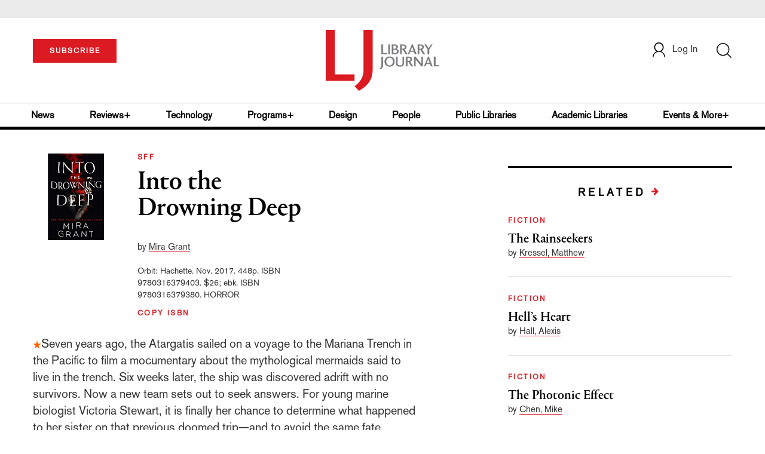

--- FILE ---
content_type: text/html; charset=utf-8
request_url: https://www.google.com/recaptcha/api2/anchor?ar=1&k=6Le9jGEUAAAAACT1ef5qtJgtOLcmDi4oBG0aotm8&co=aHR0cHM6Ly93d3cubGlicmFyeWpvdXJuYWwuY29tOjQ0Mw..&hl=en&v=PoyoqOPhxBO7pBk68S4YbpHZ&size=normal&anchor-ms=20000&execute-ms=30000&cb=ap9pawn2pc2x
body_size: 49534
content:
<!DOCTYPE HTML><html dir="ltr" lang="en"><head><meta http-equiv="Content-Type" content="text/html; charset=UTF-8">
<meta http-equiv="X-UA-Compatible" content="IE=edge">
<title>reCAPTCHA</title>
<style type="text/css">
/* cyrillic-ext */
@font-face {
  font-family: 'Roboto';
  font-style: normal;
  font-weight: 400;
  font-stretch: 100%;
  src: url(//fonts.gstatic.com/s/roboto/v48/KFO7CnqEu92Fr1ME7kSn66aGLdTylUAMa3GUBHMdazTgWw.woff2) format('woff2');
  unicode-range: U+0460-052F, U+1C80-1C8A, U+20B4, U+2DE0-2DFF, U+A640-A69F, U+FE2E-FE2F;
}
/* cyrillic */
@font-face {
  font-family: 'Roboto';
  font-style: normal;
  font-weight: 400;
  font-stretch: 100%;
  src: url(//fonts.gstatic.com/s/roboto/v48/KFO7CnqEu92Fr1ME7kSn66aGLdTylUAMa3iUBHMdazTgWw.woff2) format('woff2');
  unicode-range: U+0301, U+0400-045F, U+0490-0491, U+04B0-04B1, U+2116;
}
/* greek-ext */
@font-face {
  font-family: 'Roboto';
  font-style: normal;
  font-weight: 400;
  font-stretch: 100%;
  src: url(//fonts.gstatic.com/s/roboto/v48/KFO7CnqEu92Fr1ME7kSn66aGLdTylUAMa3CUBHMdazTgWw.woff2) format('woff2');
  unicode-range: U+1F00-1FFF;
}
/* greek */
@font-face {
  font-family: 'Roboto';
  font-style: normal;
  font-weight: 400;
  font-stretch: 100%;
  src: url(//fonts.gstatic.com/s/roboto/v48/KFO7CnqEu92Fr1ME7kSn66aGLdTylUAMa3-UBHMdazTgWw.woff2) format('woff2');
  unicode-range: U+0370-0377, U+037A-037F, U+0384-038A, U+038C, U+038E-03A1, U+03A3-03FF;
}
/* math */
@font-face {
  font-family: 'Roboto';
  font-style: normal;
  font-weight: 400;
  font-stretch: 100%;
  src: url(//fonts.gstatic.com/s/roboto/v48/KFO7CnqEu92Fr1ME7kSn66aGLdTylUAMawCUBHMdazTgWw.woff2) format('woff2');
  unicode-range: U+0302-0303, U+0305, U+0307-0308, U+0310, U+0312, U+0315, U+031A, U+0326-0327, U+032C, U+032F-0330, U+0332-0333, U+0338, U+033A, U+0346, U+034D, U+0391-03A1, U+03A3-03A9, U+03B1-03C9, U+03D1, U+03D5-03D6, U+03F0-03F1, U+03F4-03F5, U+2016-2017, U+2034-2038, U+203C, U+2040, U+2043, U+2047, U+2050, U+2057, U+205F, U+2070-2071, U+2074-208E, U+2090-209C, U+20D0-20DC, U+20E1, U+20E5-20EF, U+2100-2112, U+2114-2115, U+2117-2121, U+2123-214F, U+2190, U+2192, U+2194-21AE, U+21B0-21E5, U+21F1-21F2, U+21F4-2211, U+2213-2214, U+2216-22FF, U+2308-230B, U+2310, U+2319, U+231C-2321, U+2336-237A, U+237C, U+2395, U+239B-23B7, U+23D0, U+23DC-23E1, U+2474-2475, U+25AF, U+25B3, U+25B7, U+25BD, U+25C1, U+25CA, U+25CC, U+25FB, U+266D-266F, U+27C0-27FF, U+2900-2AFF, U+2B0E-2B11, U+2B30-2B4C, U+2BFE, U+3030, U+FF5B, U+FF5D, U+1D400-1D7FF, U+1EE00-1EEFF;
}
/* symbols */
@font-face {
  font-family: 'Roboto';
  font-style: normal;
  font-weight: 400;
  font-stretch: 100%;
  src: url(//fonts.gstatic.com/s/roboto/v48/KFO7CnqEu92Fr1ME7kSn66aGLdTylUAMaxKUBHMdazTgWw.woff2) format('woff2');
  unicode-range: U+0001-000C, U+000E-001F, U+007F-009F, U+20DD-20E0, U+20E2-20E4, U+2150-218F, U+2190, U+2192, U+2194-2199, U+21AF, U+21E6-21F0, U+21F3, U+2218-2219, U+2299, U+22C4-22C6, U+2300-243F, U+2440-244A, U+2460-24FF, U+25A0-27BF, U+2800-28FF, U+2921-2922, U+2981, U+29BF, U+29EB, U+2B00-2BFF, U+4DC0-4DFF, U+FFF9-FFFB, U+10140-1018E, U+10190-1019C, U+101A0, U+101D0-101FD, U+102E0-102FB, U+10E60-10E7E, U+1D2C0-1D2D3, U+1D2E0-1D37F, U+1F000-1F0FF, U+1F100-1F1AD, U+1F1E6-1F1FF, U+1F30D-1F30F, U+1F315, U+1F31C, U+1F31E, U+1F320-1F32C, U+1F336, U+1F378, U+1F37D, U+1F382, U+1F393-1F39F, U+1F3A7-1F3A8, U+1F3AC-1F3AF, U+1F3C2, U+1F3C4-1F3C6, U+1F3CA-1F3CE, U+1F3D4-1F3E0, U+1F3ED, U+1F3F1-1F3F3, U+1F3F5-1F3F7, U+1F408, U+1F415, U+1F41F, U+1F426, U+1F43F, U+1F441-1F442, U+1F444, U+1F446-1F449, U+1F44C-1F44E, U+1F453, U+1F46A, U+1F47D, U+1F4A3, U+1F4B0, U+1F4B3, U+1F4B9, U+1F4BB, U+1F4BF, U+1F4C8-1F4CB, U+1F4D6, U+1F4DA, U+1F4DF, U+1F4E3-1F4E6, U+1F4EA-1F4ED, U+1F4F7, U+1F4F9-1F4FB, U+1F4FD-1F4FE, U+1F503, U+1F507-1F50B, U+1F50D, U+1F512-1F513, U+1F53E-1F54A, U+1F54F-1F5FA, U+1F610, U+1F650-1F67F, U+1F687, U+1F68D, U+1F691, U+1F694, U+1F698, U+1F6AD, U+1F6B2, U+1F6B9-1F6BA, U+1F6BC, U+1F6C6-1F6CF, U+1F6D3-1F6D7, U+1F6E0-1F6EA, U+1F6F0-1F6F3, U+1F6F7-1F6FC, U+1F700-1F7FF, U+1F800-1F80B, U+1F810-1F847, U+1F850-1F859, U+1F860-1F887, U+1F890-1F8AD, U+1F8B0-1F8BB, U+1F8C0-1F8C1, U+1F900-1F90B, U+1F93B, U+1F946, U+1F984, U+1F996, U+1F9E9, U+1FA00-1FA6F, U+1FA70-1FA7C, U+1FA80-1FA89, U+1FA8F-1FAC6, U+1FACE-1FADC, U+1FADF-1FAE9, U+1FAF0-1FAF8, U+1FB00-1FBFF;
}
/* vietnamese */
@font-face {
  font-family: 'Roboto';
  font-style: normal;
  font-weight: 400;
  font-stretch: 100%;
  src: url(//fonts.gstatic.com/s/roboto/v48/KFO7CnqEu92Fr1ME7kSn66aGLdTylUAMa3OUBHMdazTgWw.woff2) format('woff2');
  unicode-range: U+0102-0103, U+0110-0111, U+0128-0129, U+0168-0169, U+01A0-01A1, U+01AF-01B0, U+0300-0301, U+0303-0304, U+0308-0309, U+0323, U+0329, U+1EA0-1EF9, U+20AB;
}
/* latin-ext */
@font-face {
  font-family: 'Roboto';
  font-style: normal;
  font-weight: 400;
  font-stretch: 100%;
  src: url(//fonts.gstatic.com/s/roboto/v48/KFO7CnqEu92Fr1ME7kSn66aGLdTylUAMa3KUBHMdazTgWw.woff2) format('woff2');
  unicode-range: U+0100-02BA, U+02BD-02C5, U+02C7-02CC, U+02CE-02D7, U+02DD-02FF, U+0304, U+0308, U+0329, U+1D00-1DBF, U+1E00-1E9F, U+1EF2-1EFF, U+2020, U+20A0-20AB, U+20AD-20C0, U+2113, U+2C60-2C7F, U+A720-A7FF;
}
/* latin */
@font-face {
  font-family: 'Roboto';
  font-style: normal;
  font-weight: 400;
  font-stretch: 100%;
  src: url(//fonts.gstatic.com/s/roboto/v48/KFO7CnqEu92Fr1ME7kSn66aGLdTylUAMa3yUBHMdazQ.woff2) format('woff2');
  unicode-range: U+0000-00FF, U+0131, U+0152-0153, U+02BB-02BC, U+02C6, U+02DA, U+02DC, U+0304, U+0308, U+0329, U+2000-206F, U+20AC, U+2122, U+2191, U+2193, U+2212, U+2215, U+FEFF, U+FFFD;
}
/* cyrillic-ext */
@font-face {
  font-family: 'Roboto';
  font-style: normal;
  font-weight: 500;
  font-stretch: 100%;
  src: url(//fonts.gstatic.com/s/roboto/v48/KFO7CnqEu92Fr1ME7kSn66aGLdTylUAMa3GUBHMdazTgWw.woff2) format('woff2');
  unicode-range: U+0460-052F, U+1C80-1C8A, U+20B4, U+2DE0-2DFF, U+A640-A69F, U+FE2E-FE2F;
}
/* cyrillic */
@font-face {
  font-family: 'Roboto';
  font-style: normal;
  font-weight: 500;
  font-stretch: 100%;
  src: url(//fonts.gstatic.com/s/roboto/v48/KFO7CnqEu92Fr1ME7kSn66aGLdTylUAMa3iUBHMdazTgWw.woff2) format('woff2');
  unicode-range: U+0301, U+0400-045F, U+0490-0491, U+04B0-04B1, U+2116;
}
/* greek-ext */
@font-face {
  font-family: 'Roboto';
  font-style: normal;
  font-weight: 500;
  font-stretch: 100%;
  src: url(//fonts.gstatic.com/s/roboto/v48/KFO7CnqEu92Fr1ME7kSn66aGLdTylUAMa3CUBHMdazTgWw.woff2) format('woff2');
  unicode-range: U+1F00-1FFF;
}
/* greek */
@font-face {
  font-family: 'Roboto';
  font-style: normal;
  font-weight: 500;
  font-stretch: 100%;
  src: url(//fonts.gstatic.com/s/roboto/v48/KFO7CnqEu92Fr1ME7kSn66aGLdTylUAMa3-UBHMdazTgWw.woff2) format('woff2');
  unicode-range: U+0370-0377, U+037A-037F, U+0384-038A, U+038C, U+038E-03A1, U+03A3-03FF;
}
/* math */
@font-face {
  font-family: 'Roboto';
  font-style: normal;
  font-weight: 500;
  font-stretch: 100%;
  src: url(//fonts.gstatic.com/s/roboto/v48/KFO7CnqEu92Fr1ME7kSn66aGLdTylUAMawCUBHMdazTgWw.woff2) format('woff2');
  unicode-range: U+0302-0303, U+0305, U+0307-0308, U+0310, U+0312, U+0315, U+031A, U+0326-0327, U+032C, U+032F-0330, U+0332-0333, U+0338, U+033A, U+0346, U+034D, U+0391-03A1, U+03A3-03A9, U+03B1-03C9, U+03D1, U+03D5-03D6, U+03F0-03F1, U+03F4-03F5, U+2016-2017, U+2034-2038, U+203C, U+2040, U+2043, U+2047, U+2050, U+2057, U+205F, U+2070-2071, U+2074-208E, U+2090-209C, U+20D0-20DC, U+20E1, U+20E5-20EF, U+2100-2112, U+2114-2115, U+2117-2121, U+2123-214F, U+2190, U+2192, U+2194-21AE, U+21B0-21E5, U+21F1-21F2, U+21F4-2211, U+2213-2214, U+2216-22FF, U+2308-230B, U+2310, U+2319, U+231C-2321, U+2336-237A, U+237C, U+2395, U+239B-23B7, U+23D0, U+23DC-23E1, U+2474-2475, U+25AF, U+25B3, U+25B7, U+25BD, U+25C1, U+25CA, U+25CC, U+25FB, U+266D-266F, U+27C0-27FF, U+2900-2AFF, U+2B0E-2B11, U+2B30-2B4C, U+2BFE, U+3030, U+FF5B, U+FF5D, U+1D400-1D7FF, U+1EE00-1EEFF;
}
/* symbols */
@font-face {
  font-family: 'Roboto';
  font-style: normal;
  font-weight: 500;
  font-stretch: 100%;
  src: url(//fonts.gstatic.com/s/roboto/v48/KFO7CnqEu92Fr1ME7kSn66aGLdTylUAMaxKUBHMdazTgWw.woff2) format('woff2');
  unicode-range: U+0001-000C, U+000E-001F, U+007F-009F, U+20DD-20E0, U+20E2-20E4, U+2150-218F, U+2190, U+2192, U+2194-2199, U+21AF, U+21E6-21F0, U+21F3, U+2218-2219, U+2299, U+22C4-22C6, U+2300-243F, U+2440-244A, U+2460-24FF, U+25A0-27BF, U+2800-28FF, U+2921-2922, U+2981, U+29BF, U+29EB, U+2B00-2BFF, U+4DC0-4DFF, U+FFF9-FFFB, U+10140-1018E, U+10190-1019C, U+101A0, U+101D0-101FD, U+102E0-102FB, U+10E60-10E7E, U+1D2C0-1D2D3, U+1D2E0-1D37F, U+1F000-1F0FF, U+1F100-1F1AD, U+1F1E6-1F1FF, U+1F30D-1F30F, U+1F315, U+1F31C, U+1F31E, U+1F320-1F32C, U+1F336, U+1F378, U+1F37D, U+1F382, U+1F393-1F39F, U+1F3A7-1F3A8, U+1F3AC-1F3AF, U+1F3C2, U+1F3C4-1F3C6, U+1F3CA-1F3CE, U+1F3D4-1F3E0, U+1F3ED, U+1F3F1-1F3F3, U+1F3F5-1F3F7, U+1F408, U+1F415, U+1F41F, U+1F426, U+1F43F, U+1F441-1F442, U+1F444, U+1F446-1F449, U+1F44C-1F44E, U+1F453, U+1F46A, U+1F47D, U+1F4A3, U+1F4B0, U+1F4B3, U+1F4B9, U+1F4BB, U+1F4BF, U+1F4C8-1F4CB, U+1F4D6, U+1F4DA, U+1F4DF, U+1F4E3-1F4E6, U+1F4EA-1F4ED, U+1F4F7, U+1F4F9-1F4FB, U+1F4FD-1F4FE, U+1F503, U+1F507-1F50B, U+1F50D, U+1F512-1F513, U+1F53E-1F54A, U+1F54F-1F5FA, U+1F610, U+1F650-1F67F, U+1F687, U+1F68D, U+1F691, U+1F694, U+1F698, U+1F6AD, U+1F6B2, U+1F6B9-1F6BA, U+1F6BC, U+1F6C6-1F6CF, U+1F6D3-1F6D7, U+1F6E0-1F6EA, U+1F6F0-1F6F3, U+1F6F7-1F6FC, U+1F700-1F7FF, U+1F800-1F80B, U+1F810-1F847, U+1F850-1F859, U+1F860-1F887, U+1F890-1F8AD, U+1F8B0-1F8BB, U+1F8C0-1F8C1, U+1F900-1F90B, U+1F93B, U+1F946, U+1F984, U+1F996, U+1F9E9, U+1FA00-1FA6F, U+1FA70-1FA7C, U+1FA80-1FA89, U+1FA8F-1FAC6, U+1FACE-1FADC, U+1FADF-1FAE9, U+1FAF0-1FAF8, U+1FB00-1FBFF;
}
/* vietnamese */
@font-face {
  font-family: 'Roboto';
  font-style: normal;
  font-weight: 500;
  font-stretch: 100%;
  src: url(//fonts.gstatic.com/s/roboto/v48/KFO7CnqEu92Fr1ME7kSn66aGLdTylUAMa3OUBHMdazTgWw.woff2) format('woff2');
  unicode-range: U+0102-0103, U+0110-0111, U+0128-0129, U+0168-0169, U+01A0-01A1, U+01AF-01B0, U+0300-0301, U+0303-0304, U+0308-0309, U+0323, U+0329, U+1EA0-1EF9, U+20AB;
}
/* latin-ext */
@font-face {
  font-family: 'Roboto';
  font-style: normal;
  font-weight: 500;
  font-stretch: 100%;
  src: url(//fonts.gstatic.com/s/roboto/v48/KFO7CnqEu92Fr1ME7kSn66aGLdTylUAMa3KUBHMdazTgWw.woff2) format('woff2');
  unicode-range: U+0100-02BA, U+02BD-02C5, U+02C7-02CC, U+02CE-02D7, U+02DD-02FF, U+0304, U+0308, U+0329, U+1D00-1DBF, U+1E00-1E9F, U+1EF2-1EFF, U+2020, U+20A0-20AB, U+20AD-20C0, U+2113, U+2C60-2C7F, U+A720-A7FF;
}
/* latin */
@font-face {
  font-family: 'Roboto';
  font-style: normal;
  font-weight: 500;
  font-stretch: 100%;
  src: url(//fonts.gstatic.com/s/roboto/v48/KFO7CnqEu92Fr1ME7kSn66aGLdTylUAMa3yUBHMdazQ.woff2) format('woff2');
  unicode-range: U+0000-00FF, U+0131, U+0152-0153, U+02BB-02BC, U+02C6, U+02DA, U+02DC, U+0304, U+0308, U+0329, U+2000-206F, U+20AC, U+2122, U+2191, U+2193, U+2212, U+2215, U+FEFF, U+FFFD;
}
/* cyrillic-ext */
@font-face {
  font-family: 'Roboto';
  font-style: normal;
  font-weight: 900;
  font-stretch: 100%;
  src: url(//fonts.gstatic.com/s/roboto/v48/KFO7CnqEu92Fr1ME7kSn66aGLdTylUAMa3GUBHMdazTgWw.woff2) format('woff2');
  unicode-range: U+0460-052F, U+1C80-1C8A, U+20B4, U+2DE0-2DFF, U+A640-A69F, U+FE2E-FE2F;
}
/* cyrillic */
@font-face {
  font-family: 'Roboto';
  font-style: normal;
  font-weight: 900;
  font-stretch: 100%;
  src: url(//fonts.gstatic.com/s/roboto/v48/KFO7CnqEu92Fr1ME7kSn66aGLdTylUAMa3iUBHMdazTgWw.woff2) format('woff2');
  unicode-range: U+0301, U+0400-045F, U+0490-0491, U+04B0-04B1, U+2116;
}
/* greek-ext */
@font-face {
  font-family: 'Roboto';
  font-style: normal;
  font-weight: 900;
  font-stretch: 100%;
  src: url(//fonts.gstatic.com/s/roboto/v48/KFO7CnqEu92Fr1ME7kSn66aGLdTylUAMa3CUBHMdazTgWw.woff2) format('woff2');
  unicode-range: U+1F00-1FFF;
}
/* greek */
@font-face {
  font-family: 'Roboto';
  font-style: normal;
  font-weight: 900;
  font-stretch: 100%;
  src: url(//fonts.gstatic.com/s/roboto/v48/KFO7CnqEu92Fr1ME7kSn66aGLdTylUAMa3-UBHMdazTgWw.woff2) format('woff2');
  unicode-range: U+0370-0377, U+037A-037F, U+0384-038A, U+038C, U+038E-03A1, U+03A3-03FF;
}
/* math */
@font-face {
  font-family: 'Roboto';
  font-style: normal;
  font-weight: 900;
  font-stretch: 100%;
  src: url(//fonts.gstatic.com/s/roboto/v48/KFO7CnqEu92Fr1ME7kSn66aGLdTylUAMawCUBHMdazTgWw.woff2) format('woff2');
  unicode-range: U+0302-0303, U+0305, U+0307-0308, U+0310, U+0312, U+0315, U+031A, U+0326-0327, U+032C, U+032F-0330, U+0332-0333, U+0338, U+033A, U+0346, U+034D, U+0391-03A1, U+03A3-03A9, U+03B1-03C9, U+03D1, U+03D5-03D6, U+03F0-03F1, U+03F4-03F5, U+2016-2017, U+2034-2038, U+203C, U+2040, U+2043, U+2047, U+2050, U+2057, U+205F, U+2070-2071, U+2074-208E, U+2090-209C, U+20D0-20DC, U+20E1, U+20E5-20EF, U+2100-2112, U+2114-2115, U+2117-2121, U+2123-214F, U+2190, U+2192, U+2194-21AE, U+21B0-21E5, U+21F1-21F2, U+21F4-2211, U+2213-2214, U+2216-22FF, U+2308-230B, U+2310, U+2319, U+231C-2321, U+2336-237A, U+237C, U+2395, U+239B-23B7, U+23D0, U+23DC-23E1, U+2474-2475, U+25AF, U+25B3, U+25B7, U+25BD, U+25C1, U+25CA, U+25CC, U+25FB, U+266D-266F, U+27C0-27FF, U+2900-2AFF, U+2B0E-2B11, U+2B30-2B4C, U+2BFE, U+3030, U+FF5B, U+FF5D, U+1D400-1D7FF, U+1EE00-1EEFF;
}
/* symbols */
@font-face {
  font-family: 'Roboto';
  font-style: normal;
  font-weight: 900;
  font-stretch: 100%;
  src: url(//fonts.gstatic.com/s/roboto/v48/KFO7CnqEu92Fr1ME7kSn66aGLdTylUAMaxKUBHMdazTgWw.woff2) format('woff2');
  unicode-range: U+0001-000C, U+000E-001F, U+007F-009F, U+20DD-20E0, U+20E2-20E4, U+2150-218F, U+2190, U+2192, U+2194-2199, U+21AF, U+21E6-21F0, U+21F3, U+2218-2219, U+2299, U+22C4-22C6, U+2300-243F, U+2440-244A, U+2460-24FF, U+25A0-27BF, U+2800-28FF, U+2921-2922, U+2981, U+29BF, U+29EB, U+2B00-2BFF, U+4DC0-4DFF, U+FFF9-FFFB, U+10140-1018E, U+10190-1019C, U+101A0, U+101D0-101FD, U+102E0-102FB, U+10E60-10E7E, U+1D2C0-1D2D3, U+1D2E0-1D37F, U+1F000-1F0FF, U+1F100-1F1AD, U+1F1E6-1F1FF, U+1F30D-1F30F, U+1F315, U+1F31C, U+1F31E, U+1F320-1F32C, U+1F336, U+1F378, U+1F37D, U+1F382, U+1F393-1F39F, U+1F3A7-1F3A8, U+1F3AC-1F3AF, U+1F3C2, U+1F3C4-1F3C6, U+1F3CA-1F3CE, U+1F3D4-1F3E0, U+1F3ED, U+1F3F1-1F3F3, U+1F3F5-1F3F7, U+1F408, U+1F415, U+1F41F, U+1F426, U+1F43F, U+1F441-1F442, U+1F444, U+1F446-1F449, U+1F44C-1F44E, U+1F453, U+1F46A, U+1F47D, U+1F4A3, U+1F4B0, U+1F4B3, U+1F4B9, U+1F4BB, U+1F4BF, U+1F4C8-1F4CB, U+1F4D6, U+1F4DA, U+1F4DF, U+1F4E3-1F4E6, U+1F4EA-1F4ED, U+1F4F7, U+1F4F9-1F4FB, U+1F4FD-1F4FE, U+1F503, U+1F507-1F50B, U+1F50D, U+1F512-1F513, U+1F53E-1F54A, U+1F54F-1F5FA, U+1F610, U+1F650-1F67F, U+1F687, U+1F68D, U+1F691, U+1F694, U+1F698, U+1F6AD, U+1F6B2, U+1F6B9-1F6BA, U+1F6BC, U+1F6C6-1F6CF, U+1F6D3-1F6D7, U+1F6E0-1F6EA, U+1F6F0-1F6F3, U+1F6F7-1F6FC, U+1F700-1F7FF, U+1F800-1F80B, U+1F810-1F847, U+1F850-1F859, U+1F860-1F887, U+1F890-1F8AD, U+1F8B0-1F8BB, U+1F8C0-1F8C1, U+1F900-1F90B, U+1F93B, U+1F946, U+1F984, U+1F996, U+1F9E9, U+1FA00-1FA6F, U+1FA70-1FA7C, U+1FA80-1FA89, U+1FA8F-1FAC6, U+1FACE-1FADC, U+1FADF-1FAE9, U+1FAF0-1FAF8, U+1FB00-1FBFF;
}
/* vietnamese */
@font-face {
  font-family: 'Roboto';
  font-style: normal;
  font-weight: 900;
  font-stretch: 100%;
  src: url(//fonts.gstatic.com/s/roboto/v48/KFO7CnqEu92Fr1ME7kSn66aGLdTylUAMa3OUBHMdazTgWw.woff2) format('woff2');
  unicode-range: U+0102-0103, U+0110-0111, U+0128-0129, U+0168-0169, U+01A0-01A1, U+01AF-01B0, U+0300-0301, U+0303-0304, U+0308-0309, U+0323, U+0329, U+1EA0-1EF9, U+20AB;
}
/* latin-ext */
@font-face {
  font-family: 'Roboto';
  font-style: normal;
  font-weight: 900;
  font-stretch: 100%;
  src: url(//fonts.gstatic.com/s/roboto/v48/KFO7CnqEu92Fr1ME7kSn66aGLdTylUAMa3KUBHMdazTgWw.woff2) format('woff2');
  unicode-range: U+0100-02BA, U+02BD-02C5, U+02C7-02CC, U+02CE-02D7, U+02DD-02FF, U+0304, U+0308, U+0329, U+1D00-1DBF, U+1E00-1E9F, U+1EF2-1EFF, U+2020, U+20A0-20AB, U+20AD-20C0, U+2113, U+2C60-2C7F, U+A720-A7FF;
}
/* latin */
@font-face {
  font-family: 'Roboto';
  font-style: normal;
  font-weight: 900;
  font-stretch: 100%;
  src: url(//fonts.gstatic.com/s/roboto/v48/KFO7CnqEu92Fr1ME7kSn66aGLdTylUAMa3yUBHMdazQ.woff2) format('woff2');
  unicode-range: U+0000-00FF, U+0131, U+0152-0153, U+02BB-02BC, U+02C6, U+02DA, U+02DC, U+0304, U+0308, U+0329, U+2000-206F, U+20AC, U+2122, U+2191, U+2193, U+2212, U+2215, U+FEFF, U+FFFD;
}

</style>
<link rel="stylesheet" type="text/css" href="https://www.gstatic.com/recaptcha/releases/PoyoqOPhxBO7pBk68S4YbpHZ/styles__ltr.css">
<script nonce="6JOT0HGPOFh6DOeHAJ8ovg" type="text/javascript">window['__recaptcha_api'] = 'https://www.google.com/recaptcha/api2/';</script>
<script type="text/javascript" src="https://www.gstatic.com/recaptcha/releases/PoyoqOPhxBO7pBk68S4YbpHZ/recaptcha__en.js" nonce="6JOT0HGPOFh6DOeHAJ8ovg">
      
    </script></head>
<body><div id="rc-anchor-alert" class="rc-anchor-alert"></div>
<input type="hidden" id="recaptcha-token" value="[base64]">
<script type="text/javascript" nonce="6JOT0HGPOFh6DOeHAJ8ovg">
      recaptcha.anchor.Main.init("[\x22ainput\x22,[\x22bgdata\x22,\x22\x22,\[base64]/[base64]/[base64]/[base64]/[base64]/[base64]/KGcoTywyNTMsTy5PKSxVRyhPLEMpKTpnKE8sMjUzLEMpLE8pKSxsKSksTykpfSxieT1mdW5jdGlvbihDLE8sdSxsKXtmb3IobD0odT1SKEMpLDApO08+MDtPLS0pbD1sPDw4fFooQyk7ZyhDLHUsbCl9LFVHPWZ1bmN0aW9uKEMsTyl7Qy5pLmxlbmd0aD4xMDQ/[base64]/[base64]/[base64]/[base64]/[base64]/[base64]/[base64]\\u003d\x22,\[base64]\\u003d\x22,\[base64]/Dny/DumA/wobDmH5yw5tSwq/CoHvDnglXFWjDn8OaWG7DgU0dw43DkBbCmcOTc8K9LQpzw5rDgkLCnnVAwrfCmcOVNsODMMOdwpbDr8O+QlFNFGjCt8OnIB/Dq8KRLMK+S8KadQnCuFBAwozDgC/ConDDojQiwp3Dk8KUwrfDrF5YfsOmw6wvFTgfwotww5g0D8Ogw4c3woM1FG9xwqFXesKQw6LDnMODw6YQKMOKw7vDqMO0wqotNDvCs8KrcsKbcj/DjhsYwqfDiD/CowZjwrjClcKWLsKlGi3CvsKtwpUSD8Ohw7HDhSY0wrcUNcOzUsOlw4PDm8OGOMK9wrpABMO9KsOZHUliwpbDrTPDhiTDvjnCv2PCuBxzYGQ6ZlN7wq7DmMOOwr1HfsKgbsK7w6jDgXzCgMKJwrMlPcKvYF9ww609w4g/D8OsKhU+w7MiKsKZV8O3aS3CnGpEfMOxI0PDtilKFsOMdMOlwrRcCsOwXsOWcMOJw4kJTAAqQCXCpG3CjivCv0JBE1PDm8KswqnDs8OQFAvCtAHCg8OAw7zDmzrDg8Obw6xFZQ/Cvm10OHzCk8KUem5Yw6LCpMKHUlFgccK/UGHDlcKIXGvDj8Knw6x1FWdHHsO/PcKNHB15L1bDlW7Cgiobw4XDkMKBwpVWSw7CjWxCGsK1w77CrzzCmnjCmsKJQ8K8wqoRPcKDJ3x2w5h/DsO8AwNqwojDr3Q+dGZGw7/DhEw+wowbw5kAdFcMTsKvw51Zw51iasK9w4YRBsKpHMKzOxTDsMOSWh1Sw6nCp8OzYA8MIyzDucOKw6R7BQkRw4oewpjDusK/e8OZw58rw4XDtGPDl8KnwrnDjcOhVMOjTsOjw4zDpMKJVsK1ScKowrTDjA3DtnnCo3dvDSfDgsOPwqnDnhLCsMOJwoJjw5HCiUIww5rDpAcyVMKlc1/Dt1rDnwHDlCbCm8Kuw7c+TcKXZ8O4HcKmB8ObwovCh8K/w4xKw6lrw55oX1nDmGLDqcKZfcOSw6Igw6TDqWDDt8OYDE0nJMOEBsKIO2LClMO7KzQMHsOlwpBqKFXDjHNjwpkUfsKwJHoiw5HDj1/DrMOBwoNmNcO9wrXCnEomw51cbsOFAhLCkXTCg3QjUCvCi8O2w7zDlBQsSjg7F8KywpBwwp1Tw7vDhUUQIS3CpCXDuMKoVSLDksOlwpI7w5USw5IVwr5caMKtXFprRMKzwoHCm1Iww5nDtcOmwqVmWMKsJcKNw5cXwovCkyPCp8KAw6XCnMOQw4xzw7TDksK/UgdLw4vCr8K1w64eacONcSUVw6w2b3fDvcO0w6J2cMOHTAB/w7fCuUN9XUchHMOqwqnDmW12w5UZVcKLDMOQwr/DpmvCrQDClMO7ZMOwQS/CtcKwwrzCo386wrplw503EMKEwrAScjPCnWYsTg1dd8KkwpXDtR5tZGwnwpzCncKma8O4wqvDj0bDs2fChMOEwpYwXmt7w692IsKnB8Oqw6bDnm4cR8KewrZlSsOgwonDjh/DsUPCnWMEV8O3w7QvwqVvwopJRnHCjMOCfVUBTMKXeHEowo0VDm/DnsOowocpX8O7wqhowq7Dr8KOw6oPw6PCtzzCg8OewoYuw4LDj8KIwpNnwpcZcsKoJ8KXODZ/wqzDv8OCwqvDtgvChlogwqTDoFEMZcOxKHgZw6lawqdZGzjDtWlFw7JRwq3CqcOXwqHCr0FeC8Ojw5rCisK6O8OYYsOfw5oewqXCvMOmZ8OWS8OOa8KHQAfCtRRTw4HDvcKtw7DDjTrCgsOdwr9vEFLDtXl3wqVVP0LDgwzCusO+fHBLU8KtK8KYw4zDr2puwq/ClCrDhhLDtsOBwoMzeVLCtcK1ajVUwrB9wow+w6jCh8Kragp8wpbDsMK8wrQ+c2bDkMOdw4/CmkpPw5bDj8KWHSVwZ8OLFMO0woPDvhPDi8KWwrHCi8OGP8OyFMOmFcOgwprDs1LDgW1cwo7ClURTfxZwwrsGRGwkwqLCrWvDrcKuI8OtbcKWWcKQwqjCn8KOSMOwwoDChsOYYMOzw5bDkcKCBzLDr3DDpVjDtQl0WAEGwq/DhwnDp8ORw6jCk8K2woxLLsOQwoU5Tmtvwrt7wocMwoDDtQcjwrLCi0pTIcK9w43Cn8K3aQ/CgsO0I8KZCsKrbEo+ZD3DscKUbcOYw5kAw5/Ci149wp4cwo7Cv8KGSz5AMStZwpjCqC/DpEHClnvCn8OBRsK+w7zDpQDDu8K2fT/DmTJxw44UZ8Kswp/DjsOvNcO0wpnCoMKBJXPCqHfCsDjCnk3DgiwCw7wua8OQSMKAw4oIQsKbwpjCj8Kbw5wUJVPDvsO0OEJrOMO/XcOPbjTCr2fCgMO/w6AnHGTCpidLwqQ4KcOBWE9TwrvCh8OwBcKCwpLCrChdIsKDWlo7e8KdTRbDuMK1UVbDr8KNwoZjZsK3w7/[base64]/CvB/DhzgPwqUJwpPDuy7CvBxCecOYw5bDvmnDr8KyCx/[base64]/w7sMwph3wodSw69bHMKkK1U4wrfCqMOdwojDpMK9agQfwozCkcOUw7VregjCr8O7wp8QX8KVdipODsKvJgBKw6h+Y8OeLnFwX8Kzw4YHFcKybSvCnU0fw4tjwpfDtcOVw7bDmizCq8OPP8KlwpjCtMKWZ2/DnMKFwpnCnRfCqCYFw5TClVxdw4kRPG3Ct8Khw4bDiUHCizbCr8Kcwr0cw6o6w6lHwqEqwqXChDk4X8KWX8KwwrzDoXlpw5IiwqMpMMK6wrzClD3DhMKbMMOFIMK/wovDt3/DliR6wr3Cm8OWw5chwqYyw7fCqcObMADDmG5QEVLCsgTCgRfDqShGPT/CvcKeKU5ZworCnWbDr8OSAsOtCWp0IcOsS8KMw6XDr1rCo8KlPsO7w5PCpsKnw5NrOH7CjsKwwrt/w7TDhcOVM8K9aMKIwrHCj8OvwrcyRsOGWcK3a8ODwpokw5daRGYmBg/CjcKbVFjDrMOqwo9lwrDDgsKpFE/DqEwtwqLCqwdgKU4EcMK2dMKAHXZDw6DDs2FOw7TDnHRWPsKVXAvDkcOEwrUmwpx2wq4qw7HCusOdwqPDuBHCqE5/[base64]/Lm1uw5JTMCHDucKqwpdtVMOHN8O7w5rCoCDCpQ3Dli5CFMK0G8KVwp/DhjrCg2BFUz7ClwYQw4l2w51uw4PChWjDrMOjLGTDlsONwp9NHsKww7fDoWjCocKgwpoLw5N9XsKuIcOaJMK8YcKvQMO+am3DqkjChcOww67DpznCmz4Mw4gVE2LDrcKjw5bDt8OmcGHDhRHDnsKGw6zDh31HQMKywrV5w5LDmi7DisKawqFEwrEsKELDsw9/WWLDqMKia8OiNcKkwovDhAgud8OQwo4Iw4zCnXhkWcOjwpFhwpTDv8K2wqhawpcyYARtwpx3by7CgsO8wpUPw5nCvT41wrUYEiZJXXXCjGtLwoHDkcKSQ8KtIMOocgXDusKCw7bDs8Kkw68fwo5BIH/[base64]/CrMKWewHDlBE6f8OnBsOPwos1w4bDh8O3HGBxRsKdI8OZT8Osw6E6wprDlsOEJMKbAcO6w5lsbSZEw70hwrVIfCFPPF/Cs8OkQ03DlMKlwpfCvUvDiMOhwpjCqQ5IDkELwpTDtcKyIGsewqJ2HB1/[base64]/w5gGwq3DtMOfwqByS0sgw7sJW1jDvcOgWy0XbU0nYE9tVRIrwrpSwqrCnxIvw6xdw508woMww6ENw60hwqESw7PDiA3ClzdTw7TDrG9gITMQVFsHwrtobBQNUjTCoMOTw5jCklbDtFPCkwDCt3xrK3tIJsOvwrfDiGNaP8KDwqB+w7/[base64]/[base64]/Cm3rCuRh9w4wIw5/DnsKvw5rClsKRw6TComzCgcO+Wm7CoMOzIcKgwpYmEcKTb8OVw48ww4INNRXDrDnDl10Jd8KWIkTCiQ3Dq1U5bARew44awpkRwrlMw5jDjHPCi8K2wqAsIcKvL0TDlQdNwqXCk8O/Wl4Id8OkRMKbcUzDlsOREBVvw5MyDsKDdcKxMH9JDMOMw7PDoll3wrUFwoLCrl3CuxnCoW8TeFrCh8KRw6LCrcOFNWDCmsOnEi5sGCEuw7fCscO1fsKrCW/CuMKuQlQbeAtew4QcccKMwofCjMOcwpxFVMO/OzIqwrzCqR50SsKfwofChnIGQTdjw7PDgMKAKcOwwqjCsgl8K8Kob3rDlnvCi2ovw68bMcO3bcO4w73DoGPDgFMBGcO0wq5/bcO8w6TCpcKJwqB/d2ANwpbDssOLbhVGYBTCpy8qZcOobsKmDH1Mw4zDll7DosK+L8K2B8KfK8KKUsONNMK0w6ETwpo4fVrDsFgpMmDCkSDCpBVSwpZvFXN2fWFZaC/CoMOOSMOzWsOCw4fDmXvDuD3DssOCw5rDgUhGwpPCscOtwpRdL8KAacK8w6jDpR7DsxbDtCoZf8KGbk/Cuw9/BsOtw4Yfw7RDWsK1fAJgw5TCmwhkYRg9wofDhcKYKRvCkMONwprDv8KZw4g7J0FhwrTCgMKdw5pSD8KLw73DtcK4L8Knw7/Cp8Kfw7DCqUs2bcOhwrJSwqUNNMKfw53CkcKXMS/Cu8OkUSLCsMKUAT7Dm8KbwqjCqyjDixXCt8O6woxFw7vDg8O3KWXDigXCv2PDosO8wq3DjBzDr20Rwr0LIsO5bMO7w6jDpyDDuS/DrXzDsjV0IH0pwrYUwqvCogEWZsOVNcKdw6V2ZzkqwpIGUFbCmTbCqsOTw4zCksKIwqYrw5Ipw6p8LcKawo45w7PDqsKtw6VYw77Cq8KkBcOhdcOpXcOyOGh/w6wgw7t4H8KBwosmATzDgcK+Y8KmXBTCmMO+woPCkybDqcK1w7www4o5wp0Yw67CvDQYGcKmaxl/AcKhw7d7HgADwpLCqwvCrxV+w7nDlmPDolzCpGMBw6MdwozDhn1YBj/[base64]/CiMKCPsKCasKqwq/DhMOew69Hclg8WsOZXRpQPgAuw6HCtsKIdlJvZXxPKcKOwqxVwq1Iw4A2wroLw6vCrkwWL8OWw6gtfsO8wrPDrA8zw5nDqzLCq8K0RW/CnsOMcxIww69qw5NSw4ZmRMKyY8OTJkPCs8OFG8KWUwomQMOxwqQvwptoa8OjZFokwprCkE8BBsKpJHnDv2TDm8Kuw7LCuFJFWsK7EcO9JQ7Dt8O6PT/Cn8OzUm3CqsK2RGDDuMKJBQbClCXDsijCiR/Dm1zDhh8FwqTDrsOdYMKXw4EQwo1OwrPCpMK0N3VhITdSwqvDi8KBwokjwobConvCnR4wJ1/ChMKaRxTDksK7PWnDrMK1T0/Dnx7DuMOiWzrDkyXDs8KgwptaI8OUPn1Mw5VrwpfCr8Kfw49IBSYQw5nDrcKZBcOlw4XDkMKyw4dVwrQZHQdELivDn8K4aUjDj8OcwpTCqGrCvFfCiMKwPMOFw61ZwqnCpVB9JkIiwq3CrE3DoMKJw6HDiEQcwrUHw5Vya8KowqrCrMOSFcKbwql/[base64]/CqMKQw60AwpYBUsOtVBBpw6XCocKDeV0YWSDCu8KVMV/[base64]/CrMOIAQlZw6rDvXARfSXDucOnwqjCscOiwp3DnsKpwqDCgsOLwqUJMGTDrMKbbHAtCsO5w4U2w6LDg8Ocw7bDjmDDscKPwoTClsKqwooLRMKGLnHDicO1QcKiRcOrw7HDvhZNwqJawoAPa8KhFFXDpcKVw77Dul/[base64]/JlLCrMKnXlxGOjRCwqbCt8OzMxfCon/[base64]/w43DgsKbE8OMPMOnd8KSwrbCuWnDlEvDpsOqWMKGwpZewrPChw1AXXTDrzPCnH5MSH97woTDmHLChsO/axvDjsK6bMKxSMKmY0vCtcK8wrTDm8KDIR/[base64]/CtcKiwo16wpbClHMVUHQswrM3w6/DtQXCoGIkwpDClj5YKnTDq3NrworCtj/DlcOtWVhjBcKmw6zCr8K7wqE4McKBw5vCmjXCoD7Cul4jw51uWF4ow6prwqgbw7YGOMKSVxjDo8OeUA/DoWHClFjDusO+aAM3w6XCuMOEUDbDscKMQ8KPwpINc8O/w4USWmNfYwwMwqPCksOHX8Kpw4/DvcOhR8Otw4xXAcOzU1TCs0zCrTfDhsKow4/CnSBHw5Z0McKyIsKBEcKZBMOlYAXDnsOxwqYyNwzDg1tsw7nCigIgw69vZSRsw5oBwoYbwqvCvcOfZMKyCm0Rw5Y3S8KGwqbCtsK8c3rDsD4gw5JkwpzDtMOFNS/DqsO6ewXDqMK0wrTDs8Olw5jCv8OeD8OoBATDs8KXM8Ogw5I4WELDnMO2wr99YcK3wrTChgARbsK9csKAwpnDscKmFXDDsMKHAMKIwrLDllHCv0TDqMOIMl06wpvDnMKMVmcawpltwoIpCMKZwo1LPMKsw4fDlCzCjVEnQsKMw4vCs3hBwr/CoD1jw7xIw680w40gJn/CixrCnhrDtsOKZMO/T8KEw4LCs8KJwpw6wq/DicKyCMObw6QAw5x0bQwXPjQrwpnCj8KoGgHDpcOCScOzLMKaJCzCoMOjwoTCtEsiWH7DrMK2b8KPwr4YGW3DsG46w4LDihjCiCLDkMKPd8KTfAPDoWDCog/DusKcw6rCicOkw53Ctw0Mw5HDncKDf8KZw79bcsOmecKXw5lCCMOXwqs/[base64]/Cj0hJL8KqbwfDv8Klw6XDr8OJbAdjMcKOXkDCsBEfw4TCnsOJCcOvw4/Cqy/DqhHDrU/DsQDCucOaw7XDo8Ksw6wowqfDlWHCmcK/PC4pw6AmwqHDjcOqwq/CpcOwwo1ewrXDm8KNDGzCkk/ClH94PMK3esOSBn5eORPCkX1nw6IVworDkFQqwqkcw4xqKDjDnMKKwrnDssOgQ8K/[base64]/wqY4CFjDqH4/MMOewpB3w4vDicOBdMKnwp7CtSphdUTDjsOewqTCjRbChsOPacKZdMOpQxfCtcOnw4TDr8KXw4HDlMO3cxXDoys7woEmZMOiIcO0FljCsHUkJi8Gwo/Cv3EsbQF/UsKmLsK4woYcwo1JOsKiOBHDikXDr8KVSE3DniBLMsKtwqPCgF7DkcKaw6JrehzCi8OsworCrV0ow7bDrWfDn8Olw4nCrSXDnk/DpcKHw59QW8OMAcKVw7NgRgzCukktNcO0wp8FwpzDpFbDvXjDp8Oswr3DlGvCkMK8w47Di8K3SmRvMMKFwrLCl8OVVyTDtlrCocKLd0nCqsKXeMOPwpXDin/[base64]/[base64]/CjH7Dg8K7DwYIf8OUwovCiWU6RiDDmV3DuB1MwovDtMKEZDTDkgYxSMOawpbDqWvDkcOFwocewoluAH8DLVZrw5LCp8KpwrxSH2XDuC7DnsO0w7fDmizDtsO9ICHDjMKsPcKoY8KMwo/CqiHChMKRw5rCkQbDgsOqw5/CssOzw7RJw5MHZMOwVgnCrMKBwrjCoUPCpcObw4/DvCM6HMK+w7bClyvCpXDChsKQMVTDgTjCu8ORBF3CpkIsfcKywpLDoyQtcyvCj8Kqw6UYfHwewqPCiDLDokIgDH5kw6HCrAAhZkVHdSDCu0IMw6DDhA/Chm3DlcOjwo7ChEtmwo9FbcO/w6vDgMK3wpHDgXMKw6gCw57DisKHFFMEwpDDuMOrwoLCgV/Ch8OaOw1DwqBlEgQew4LDjD03w4x/woMvdMK6W1oUwqpyDsOBw6grCMKswrnDlcKFw5c2w7TChcKUTMKkw7rDk8O0EcO0EcKew6YewrbDlx90SGfDkTZQAx7DrMOCw4/[base64]/Dn8K+w67Cs8KtwqPDk1A6wo7ChcOxw45YOsOmwq5zw4vCsV7Cp8Kgw5HCoVsRwqwewqPClB7Ck8Kpwqd7YMOBwrzDpcOoSADCkj9Pwp/CklRwLsOowq8eQGfDisKUVnzCssO3VcKUJ8KWHMKxLE3CocO9wonCmsK1w4XDuAtsw7Miw7FWwoIJZcO3wqJtAl/CiMKfQkvCoFkDGRkyblTDssKUw6LCs8Oiwp3Cgn/DtyxpFB/Ch1p1P8OFw6LDrsKew4zDg8OKWsODUTvCgsK2w7YNwpJHAcO/TMOMRMKrwqYbOCRiUMKtBcODwpDCnFNoKCjDssOAHDhERsKjVcOECk19IMKCwrh/w6NQHmXCo0cuwqrDnBpeITBqw4/[base64]/Dvhw7DXnDjH7Dix0Qw5gRwrnDlFpPw4PDlcKWwrgtFG7DkEDDhcOVAE/DvMOKwqwTEcOAwrXDsyMxw5U0wrjCq8Opw48Yw5RlA03Cshwgw41ywpbDqsOACEnCgHcHGhzCq8Oxwr8Ww77CkCDDtcOyw6/[base64]/CucOUwoXDqcKZNcKUwrcSCcKjODIoYm/CmsOhw7oKwocAwqIPYMOxwozDljxJwqMkOi9XwrYTwqJPGcKlZcODw43CqMKZw7BQw5zCvcOywq3DqcOoTTDDmQDDuRFjWB1UP23CmMOjf8KYdMKkDcOhMMOoYcO1KsO3w6PDoQ8pTsKYYnklwqbCmBjDkMOowr/CpyfDphs7w4QSwo/CtFw4wrXCksKCwp3DjkrDnnLDshzCmHYUw67DgmsQL8K0fD3Dk8OPL8KKw63CgBEWWcK7K0DConzCrhEiw79Dw6LCqD3Di17DqFzCrUJjSsOHKMKZKsOtf37Dt8Obwpxvw7jDjcO3wr/[base64]/Coj3CunTCliQow4ZLw6LDtzhIfsOpa8O5e8KYw6FdCG5WbiTDicOrX0IIwpzDjmTCmkTCmcOQT8Kww4E9wpcawql+w6jDliXDghwpYzpiGSfCoUjCpRTDjBltOMODwogsw5TDkkDDlsOKwoHDicOpUkLCgMOawph4wovCksK/wpNVe8KJcMOcwqbCo8Oewq1nw5k1NcKqwq/[base64]/wpPCllBvMSPClMKvXwMMwo/CqMKNwqTDiWrDs8KiaUIhPRAqwoQkw4HDrz/CiixAwqJKCi7Cg8KqNMOKV8KSw6PDosKLwqjDgQjDuFpKw7/CgMOIw7hARcK/[base64]/CpBXCt0fCuRHCuQXDv8OFwqhyDcK9CcKzOsKnw65kw6JPwrFSw59Bw7QrwqgXX1dsDcKEwqMrw4LCiwUoOgxTw67Domw5w7Qdw7Q0wqHCicOowqzCnzJDw6ATAsKDbcO/C8KGOMK7b2XCohZbXFFTwrjCisOKYcOUCiLDh8K2ZcOkw7d5wrvCs2vCp8OJwpPCrg/ChsKSwqDDn3TDsjXCuMOow5vCnMKbLMOXScK2wrxoZ8OPwoMmwrPCnMKsZcKSwoDDtmoswpLDpz9Qw6IxwpXCoC4BwrbDq8Otwq1SHMKmUcOcBQHCtyIITmAPR8O/[base64]/DssODRsO4IwzDmsKqw5LCm1UVwoB7M1cgwoPDnRbCk8KZw44QwqdiCz/[base64]/EDVww5bCgnHCmsKBw4J8wrHCq8KXwp7CjcK/w7kCwqLCrkxww6bCjcKCw4jChcOswrfDuRhRwqJuw6HDosOwwrvDh2nCk8OYw5NkGjEcAlPDu3FQdAjDtwPDvxVFdcODwoXDl0TCtHVXFsKdw5hzLsKCIQXCr8Knwr59N8K8Nw/CtsKlwpbDgsOSw5DCig3CgnEbcgwPw5rDisOqCsK9RmJ4FcOGw4R9w4LCsMO3wrLDiMKjwofDhMK1EkDCp3YQwqhsw7zDqsKIfDnChSMIwoApw5nDt8OkworCn3sbwqLCiVENwqVvL3zDgcKpw7/CqcOsESVnCWlRwobCvsO5HnLDjgZ0wrfCnzNnwoHDncKifUjCgUDCpGHDn33Cl8KAW8OVwqMGLsKNesOfwoU8RcKkwpdEE8K7w6x5HVLDn8KwYsO0w5FJwoVkGsK/wofDjcObwrfCp8O0eDVzflxhwoo0eVLDv0FNw57CgUcEbTXDo8K/QhQ7NC/DqsODw7Adw7TDrEjDnHDChT7CpcKCQWk4LFIqLVQTacK/w6ZOLRMQa8OhYMOeM8Orw70GdxISTy9ZwrnCgMOnVkgYIzLDjcKdwr48w7TDjhltw70deRIhDMKpwqEJPcKNEk9ywozCpcK2wq0Wwrsnw4MZA8Oow7rCtMOUJ8Kvd2NNwoPClMOww5/DuGLDhxjChsKOZMO+DVlUw6TChsKVwpQOFGxJwrLCtm3DrsKnU8KxwqkTZTzChGHCkj1Uw51pDjk8w70Mw7vDtcKHP1vCq0bCicOfYwXCpAbDosOHwpFUwpXDlcOIIWTDp2kUKzjDicO0wr/DvcO6wq5fbsOITsK/wqVOLhgzW8OJwrAuw7IMFUwYBikLX8OXw48+UwsKSFDCisOlBcOIwq/DvHvDjMKHWDTCkxjCpGJ5U8Kyw6kVw5XDvMKAwoIrwr1iw4AcPV4TFXsQAl/[base64]/CsyDCuj15XsKkaMKbeSpkwp5KbcOOwo10w4RYV8OFw6YMw7sFUsK/w5RTOMOeKcOhw5ogwrofMcO6woI5azpoLlp2w5RieBzDnQ95w7zDgRjDlMKYf07CqsOVwpTCg8OPwqAKw50qCicvDxJ0IsK6w5gYQhIuwopuVMKtwpLDv8OKRxLDucOJw7NGNzPCsDUbwqlWwrVtMsKfwpvCgDIiasOYw5UdwrXDiXnCs8OSFsO/M8OYHhXDnUfCucKQw5jDig0IXcOQw4PDjcOWMWnDgMO5w41ewrXDgMOYT8Ouw4TCoMKFwoPCjsO1w4/Cq8OPX8O4w7HDgU48YkTCuMK6w6jDgcOWDT4XGMKNQ29jwpUvw6LDqMO2wqzCkFXCuldTw6B7acK+K8OreMKnwog8wqzDlWIsw7tsw6TCuMKtw45Dw5VtwoTDncKNYDgkwppja8K2bsK1UMOCRw7DnwVeT8OZwq/Dk8K/w7cqwqQ+wpJfwptuwosSTnPDqwsERwHCtMO9w4ktP8KwwpcQw7XDlHXCmRkGw6fCiMOBw6Q+w40kfcOhwqtYUlZvT8O8TyzDij/DvcOGwq14wqVEwp7ClFrCkjMGTGwACsOtw4HCisOpwq9tWlkWw78FIirDqUgeaVE2w5BOw6scEcKOFMKKL2rCkcK/aMKPIMKIY3rDpX9oLzIJwr4WwoIdK38OGEc6w4vCm8OXOcOgw6nDiMOIXsKow6nDixhRUMKawpYywrtsSHnDuXzCqcKqw5nDk8KowpjCoFtKwp/CoD1Zw5pibGV2M8KLV8KJZ8K0wpnCicO2wrfCk8KrXBwQwqJvMcODwpDCrl8ZYMKdY8ORXcKjwprCqcOrw7XCrkY0UMK6CMKdQnsiw6PCo8O0DcKufMO1SXsfw7LCliIuACoQwrPClTDDvMKvworDuS/CpMOAATLCoMKuOMKtwq7CkHRsQsKFC8O6Y8KjPsK8w77Dmn/Ct8KJcFk2wrkpK8OhCFUzD8KpacOZw4jDu8Kkw6HDh8OiWcKwXE9vwrnDk8OUw65iwofDrk7Ck8OlwpXCinrClxHDoUEnw7jCrWVPw5zCozjDmHR5wofDm3PDpsOGewLCiMOfwqMubcKvID09HMKNwrNrw5/DrcOqwpjCjBoFVcO6w73CmMKPw6ZKwqokRcK0cFDDulzDjsKFwr/[base64]/CqgJOwrDCrGx8P0bChRMWQsOyMUbCmHcLw5TDlMKkw4UEQVTDjHgzecO9DsO1wrPChSjChH3CiMOgSsK3wpPDh8Khw7MiHSPDi8O5X8KFw6gCLMOtw5Zhwq3Cr8KMYcONw6siw5kATMOkWU/Cq8OLwq9Dw6TCpMK2w5TCh8O0FSvDg8KJJ0rCjV7CtEDCt8Kiw7cfasOEfl1sFSFnP00Tw53Cmi8Dw7TCrmTDtcKhwqQcw4zCsy4RPlrDn0EiH07DiCotw7QhWgPChcOxw6jCvT4Owrd+wqHDlsOdwovCoX/[base64]/L3DCoMKJZygew4nDnMK6wrx1wo7ClMO0wopeWQwOw6Aww6TDssKjVMOHwpVxTMKSwrlTO8O7wphTID/Dh2fCvSDDhcKwd8OHwqPDiQx+w4Ixw7UBwopOw5EGw5pqwpkQwqvDrzTClDnCljzCukJEwrchScKswrY1KXxpQzQew6trwrJbwoHCmUxMRsKpcsK4e8Oxw77Dl1htFsOUwovCnMK7wprChcOtwo7Dv3cFw4AkDCLDisKww45/VsOsTztDwpALU8KiwrnCjm06wp/Cg0LCg8KHw7M/SwPDvMKVw7pmVCjCjcOCKMOhZsOUw7AGw4E8LyLDv8OkEcOvOcOYKW7Dtko1w5vCu8KFJ0HCtnzCuipAw5XCvy4FLMOBPsOWwpvCtHMEwqjDpEzDgGfCoWjDl1XCuDjDnsKIwpwKWMOLZ3fDrj3CksOqQ8KXeHzDuWLCglbDqiPCosOOegFzwpkGw6rDu8K7w4LDk0/Cn8Khw7XCrcO2WinCmy7CvMKwIMOhLMKRZsKjI8KGw7DCqcKCw5V/YhrCqT3ChMKeRMOIwpbDo8OhNX5+WcOuw5YbeAsnw59HJgDDm8O+N8OKw5ofT8KSw4oTw7vDqsOOw7/ClMObwpPCtcKqbh/ChyEAw7XDlRvChCbCssK8GcKTw64vf8KAw7dZSMKdw6JTdFEew7Z2w7DDk8K+w4/CqMO+UBByScORwpvDoDnCt8OrGcK/wrTDlMKkw6vCqW3CpcK8wphLC8OvKmZRIcOUJHTDlH8EDsOmMcKiw61VM8O7w5rCjCMufV8nw6t2wp/DscKPw4vDscKrRRhAcMKlw5YewqzCjnJkesK/wrrCtMOYPilGOMORw5h+wqXCmsKdCBvCqR/[base64]/[base64]/wovCoyXCoT0CNlHDrcOcXGzCvX/[base64]/DjsOHP8K8QcKYcsOdVMOrMcK9wrnCqFtTw6hQelI2woBLwoQPNVl6F8KNKcOKw4HDlMKoN1/[base64]/Cow7Dr8ODXD9Bwp02Wl0Qw7lDM8KgccKfw6lIDcOJGyfCqn1QMCzDhsOKCcKSVVoJfjDDsMONaEHCs3vCqnzDtWF+wqfDosO1WcOCw7vDt8OUw4TChWAhw5/CsgjDvhfCgRplw5Eiw6vDusOgwrLDqsO1acKgw6PDlcOkwr3DuX5VaRTClsK4SsOXwodZenxXw6BMEWnDu8OGw7PChMO/Nl7ClSvDv2nChsOKwosqdyHDvsOlw7JTw53DrkwIHcKkw7M+LxnDilZfwrfCocOnN8KRUcKTw5tGbcO9w7/DqMOYw51obMKxw5XDngM5e8KGwrnCj0/CmsKPTnJPesOEN8Kww41FVcKiwqwWciYXw7Qrwo0Fw4DCkAfDt8K7aHY5w5YCw7EFwp4Qw6ZfMMOwS8Kja8OAwoA4w4wcwrbDoEF7wrNqw6vCmAbCmxApfzlZw59ZHsKKwp7CusOIwrTDoMOhw7sJwpltw5Fow7k4w4/DkGPCnMKWGMKRZnBEUcKFwqBaa8OOBxVeWcOsYTPCixI5w79eUcKBdGXCphrDssK6BcOEw6LDt3jDhynDtStCHsOaw6LCkkFnZlzCu8KuNMKFw74gw60iw7TCksKXMyQZDkVZNsKUaMKCJcOoUsOQeRtaJhRHwpYDAcKkYsKsbsO6w4jDisOnw6J6wo/Cmk5hw4U3w4LCscKPaMKWMB8/woPDpwApU3RoTSQvw4NmSsOnw5zDmCXDqgnCulkuAsOFOMKXw7TDksKxekHDpMK8Z1HDosO5C8OPMAAwBMORwovDtMK8wrHCrljDk8O6DMKvw4bDrcKoR8KkEMKww41+A28Ew6jCq1vCu8OpaGTDswnCmE4yw6zDqh5TDsK9wpzCsUHCixd/w4kRw7DCgmXCokHDgAPDkMK4MMOfw7dMbsOaMXLDgMO8w5rCr1MAMcKTwqbDh0LDjWhcZMOEZ3zDhMOKUCLCj2/[base64]/Ck8KCwpc8bS0Xw67CmQs8M01awrY/[base64]/Dog3DqsO6w4nDgXMVw7grwrzDq8KuLU0wAcOODsK8a8Kbwrshw7BrDwjDkCYCV8OwwrIiwp/DqDLCng/[base64]/YxDDuMKcV8KSw4EvWMOTwo0zLXHDiVbDjEXDigLCgHFqwrVyHMO1wrVnw5kzNBjDjcOvGsOPw6vDr0TCjxx4w6HCt0zDlGbDucOww7DCmWkWV0vCrsKTwr5+wo8gE8KdK0LCo8KCwq/CsSQNBnHChcOnw6pqN1zCrcOHwrhcw7HDr8Otf2JISsK8w5YuwovDjMO8e8KNw7XCusKPw7dIRGR2wrfCuRPCrsKCwoTCsMKjFMOwwqXCswB0w7jCj0AcwoXCsS40wrEvwqjDtF0owpQXw4LChMODVDLDpWDDnh/CrAlHw7rDthnCvRLDhUnDpMOuw6HCgwANSMOjwo3Doitlwq7DiDfCjw/[base64]/w6jCmi5UwoVXXAjDpgvCp8O8wrbDkB/DllTCscOWw7zDmMKaw6jDgCA4e8OjTcOyNzXDlxnDhEXDkMOLXhPDrjENwqwOwoPCpsKZGw9Nwqc6w7PCn2DDhVPDpRDDucK4Xg7CtU8/NFoyw6FEw5LCicOhYE1rw4A3NF4CNA5NIX/CvcKGwp/Dpg3DokcbIgpqwqvDq07DjALCgMKbWXfDqcKlRT/[base64]/HcO1JDknER3DkcKFwr3Ct8KywrdTwoTDmsOaV2I3wrrCrm/CgsKYwqw1GsKlwpXDksOBMRjDg8ObTTbCpxkjwoHDhCIZwoVgwrkswpYMw7LDmcOHO8Kyw7N0REw7GsOWw7tRwqkyZSNPNFXDiU7ChkVzw4/[base64]/[base64]/w6XCuX9NKsO2w7EEw5/ChMK0QXPCksOKwrkid1jDiwlvwoTDp0zDnsOeLMOUd8OhVsKeIQHDphw6C8KDN8OFwp7DmRdubcOywpZQNDrCrsOzwqzDlcOePG9Twr7DrnfDhQUhw6oCw5dhwpnCoQoSw6oawrRRw5jCrMKNwo1tJBRSGFQtLVbCkkrClMOQwoNLw5tjC8Orwoo+emNDw4MMwo/DvcKSwqM1O2zDo8OtF8OBMMKKw5jCqsOPC33DjysTEMK7JMKawrzCqHRzNDYAQMOeUcO7XcKlwpZpwrDCmMK5LyTCh8OTwoRPw44kw7XCiXMJw7sFRyAyw4XClHIoPnwCw7zDn14qa1bDtsOOSR/CmcOzwo8MwopMcMOgZDZGY8ODElh7w6R7wrQww5PDiMOkwoclAStFwrcjHsOgwqTCsUdLRRxuw4obAnfCtMKMwqBFwqoZwoXDlsKYw4Icwq9pwovDrsK6w5/CtWbDhsK6UhVJXQFJwpADwrFSRcKQwrnDrndfIR7DtMKjwoBvwop2RMOjw61CbVDCol5Rwpt8w43ChCvDlngxw5/DqSrDgB3CrcKDwrYGLlpfw69oasKQb8KDw4XCsmzChU/[base64]/[base64]/wrJ3woU1wqHCucOAw5pcRU9QNcK+w45DX8K7esKFLDDDumMow7LCh0XDpsKEV2PDkcOGwobCtHRhwpTCjcK/[base64]/[base64]/w7fCrXzCjQhzSMK6woDCvcOjw6vDr8Oiwr3CscOFwoPCksK/w4pjw6BWI8OLQcKFw4h9w4LCsy5UK28MKsO9Fw1XfsKRERvDtxxncgg3wofClMOIw4bCnMKdNMO2dsKKZ0Zuw4tlwr7CplwnPMKyU0PCmm/CgcKoIWnCpsKOc8OCfAQaaMOvJcOKI3nDgHF4wrI2w5MgS8O9wpbCrsKdwoLCvMOIw5Ibw6hFw5rCh2vCpcOrwpbDiDPCn8O2wrEuccK0Gx/Cv8ONSsKXRcKNwqbCl2rCt8KgQMOLGGAFw6LDr8K+w7obAcOUw7vChRHCksKiLcKHwp5Uw5zCrcOAwozDgjZYw6h/w5bDlsO/GsKpw5rCj8KDUcKbHAlnw7ptwpRBwpjDsB/[base64]/[base64]/[base64]/CjDtYwrnDjwpUw7jDt3TCoR0Jw4EAeMKVTMOtw79hdUrDpWsdc8KDXGrDn8KYw7JGw41Zw5Qow5nCkcKfw5bCt2PDt0kfKsOURF12RVfCoGZFwobDnlTCrsOOBhEkw5MmFVJQw4LCv8KyLlXCs0gvVcOcJcKZEMOyc8O/wpMpwrTCrSQwH2fDgmHCqFjCnUNmasK+w4NiNMOUemwLwo7Dn8KXEndtLMO8CMKCworCqA/[base64]/CizzClcKKSBzDtMOZXsOkw69bfh00WS/DoMOKfC/DiGsjIylwYVDCs03DhMKhWMOXOMKKSVfDny/DihvDgFNNwogeWMOgasO+wp7CqWkxZ3bCo8KuFW9xw7Z3wrgEw4ohZgoGwrZjE3nCuQ/Ci39Xwr7Cm8KIwppbw5XCvcO4aFonV8K5UMO2wrgoYcODw5xUKSA7w6DCoxA0WsO6ccKmNsOlwqogRMKOw6nCiSQkGzATQMORX8OLwqQCbnnDkEp9C8O/[base64]/CsOIVSUhTx7ChcOzw6ExJDkLwrddw6PDvh/Di8KlwoTDsX8jNzV+UVc3w4Bswq95w4kaA8OzUMOJeMKLXg01bCXDrFwgQ8K3cCgvw5bCjDF3w7HDjGbCiTfDqsKWwqXDocOQEMOQXcKBL3XDsGvChsOjw7LCi8K/Hh7Dp8OcU8K5wqDDiBjDq8KhTMK/TRZZTlkjDcKNw7bCsmnCpsKFP8O6wpPCkTrDvMOVwpQiwqgnw6MRJcKMLTvDqsKjw6LCrcKbw7UfwqgHIAXCjEQbXMOCw6bCsGPCn8O3d8O+S8Kcw5d8w4HDsgHDkQp9TcKmYsKfKkdXOsK9eMOewro4NcO1flvDisK7w6/[base64]/w6vCs8O8wpcVHlVuwoxJw5DDlgvCuMOEw5Mjwr5WwqQGZ8O6wqjCq1hGwrMnNk0Aw53DgXDClwpRw4U3w47DgnvCjgHCisOow40GDcOuwrPDqgkHYMKHwqADw7tvSsKfR8Kxw7FSfiEEwqk2wpsiBSt4w7YEw6xOwpAHwoEPLzNWGDZIw49cWzN3ZcOlbi/CmmptNhpaw7RCZ8KdWl3DpW3CoF9zK3LDgMKFwrdBbmrCpE3DlGnCkMOkBMO+ScOYwrN4CMK3dMKLw7APwpHDky5UwrsHAcO4wrPDmcO6a8KoeMO1SiHCocKJZ8OLw4lHw78CPX09UsK3woHCimrDqCbDv0/[base64]/XsOKIsKew446w48zw7XDtsKVwrBhD8Kuw4TDsx1fPMKAw5Nrw5Qhw5Vkwq91EcOJUMOsDMOyN04BZh13IiHDth/Dq8KGEcOhwpRRYwskBMOXw7DDkDvDmXwUA8O7w7jCp8OVwoXDuMKnEMOKw6vDgR/CjMO4wqLDqEIPBMOkwpkwwpM8wrlqwpoSwrJ9wp0m\x22],null,[\x22conf\x22,null,\x226Le9jGEUAAAAACT1ef5qtJgtOLcmDi4oBG0aotm8\x22,0,null,null,null,0,[21,125,63,73,95,87,41,43,42,83,102,105,109,121],[1017145,275],0,null,null,null,null,0,null,0,1,700,1,null,0,\[base64]/76lBhnEnQkZnOKMAhmv8xEZ\x22,0,0,null,null,1,null,0,1,null,null,null,0],\x22https://www.libraryjournal.com:443\x22,null,[1,1,1],null,null,null,0,3600,[\x22https://www.google.com/intl/en/policies/privacy/\x22,\x22https://www.google.com/intl/en/policies/terms/\x22],\x22qXr3kwucTh5elRyctZYSBZfIhiqxCbs9pGqoPbZyKfw\\u003d\x22,0,0,null,1,1769090760874,0,0,[205,53,242,147,102],null,[213,8,140],\x22RC-rDLD3dzzsDIphQ\x22,null,null,null,null,null,\x220dAFcWeA734FK6UGnJmNOFmMVp2Pvbr6LGnua6qS3plnxEr6TfMYSSJKouZefxaOVTQZXuppSYbFzLA7UFlac38WodJzMBu1xXKQ\x22,1769173561011]");
    </script></body></html>

--- FILE ---
content_type: text/html; charset=utf-8
request_url: https://www.google.com/recaptcha/api2/aframe
body_size: -247
content:
<!DOCTYPE HTML><html><head><meta http-equiv="content-type" content="text/html; charset=UTF-8"></head><body><script nonce="HyWFqUbd4HMTpEU6SXgqCQ">/** Anti-fraud and anti-abuse applications only. See google.com/recaptcha */ try{var clients={'sodar':'https://pagead2.googlesyndication.com/pagead/sodar?'};window.addEventListener("message",function(a){try{if(a.source===window.parent){var b=JSON.parse(a.data);var c=clients[b['id']];if(c){var d=document.createElement('img');d.src=c+b['params']+'&rc='+(localStorage.getItem("rc::a")?sessionStorage.getItem("rc::b"):"");window.document.body.appendChild(d);sessionStorage.setItem("rc::e",parseInt(sessionStorage.getItem("rc::e")||0)+1);localStorage.setItem("rc::h",'1769087164774');}}}catch(b){}});window.parent.postMessage("_grecaptcha_ready", "*");}catch(b){}</script></body></html>